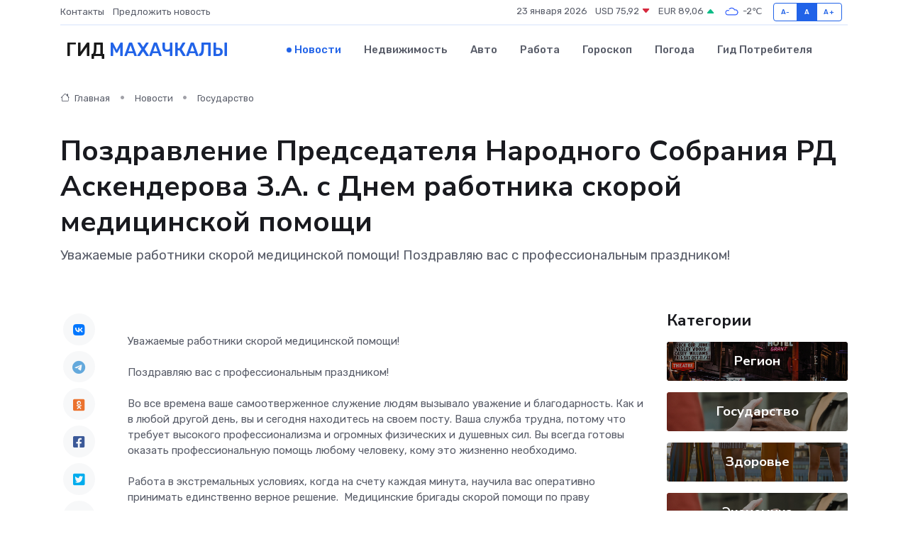

--- FILE ---
content_type: text/html; charset=UTF-8
request_url: https://mahachkala-gid.ru/news/gosudarstvo/pozdravlenie-predsedatelya-narodnogo-sobraniya-rd-askenderova-z-a-s-dnem-rabotnika-skoroy-medicinskoy-pomoschi.htm
body_size: 9337
content:
<!DOCTYPE html>
<html lang="ru">
<head>
	<meta charset="utf-8">
	<meta name="csrf-token" content="5I6g5zh1wmXEJnpwdKUgRn5MAOCNp1MTFm9ngeut">
    <meta http-equiv="X-UA-Compatible" content="IE=edge">
    <meta name="viewport" content="width=device-width, initial-scale=1">
    <title>Поздравление Председателя Народного Собрания РД Аскендерова З.А. с Днем работника скорой медицинской помощи - новости Махачкалы</title>
    <meta name="description" property="description" content="Уважаемые работники скорой медицинской помощи! Поздравляю вас с профессиональным праздником!">
    
    <meta property="fb:pages" content="105958871990207" />
    <link rel="shortcut icon" type="image/x-icon" href="https://mahachkala-gid.ru/favicon.svg">
    <link rel="canonical" href="https://mahachkala-gid.ru/news/gosudarstvo/pozdravlenie-predsedatelya-narodnogo-sobraniya-rd-askenderova-z-a-s-dnem-rabotnika-skoroy-medicinskoy-pomoschi.htm">
    <link rel="preconnect" href="https://fonts.gstatic.com">
    <link rel="dns-prefetch" href="https://fonts.googleapis.com">
    <link rel="dns-prefetch" href="https://pagead2.googlesyndication.com">
    <link rel="dns-prefetch" href="https://res.cloudinary.com">
    <link href="https://fonts.googleapis.com/css2?family=Nunito+Sans:wght@400;700&family=Rubik:wght@400;500;700&display=swap" rel="stylesheet">
    <link rel="stylesheet" type="text/css" href="https://mahachkala-gid.ru/assets/font-awesome/css/all.min.css">
    <link rel="stylesheet" type="text/css" href="https://mahachkala-gid.ru/assets/bootstrap-icons/bootstrap-icons.css">
    <link rel="stylesheet" type="text/css" href="https://mahachkala-gid.ru/assets/tiny-slider/tiny-slider.css">
    <link rel="stylesheet" type="text/css" href="https://mahachkala-gid.ru/assets/glightbox/css/glightbox.min.css">
    <link rel="stylesheet" type="text/css" href="https://mahachkala-gid.ru/assets/plyr/plyr.css">
    <link id="style-switch" rel="stylesheet" type="text/css" href="https://mahachkala-gid.ru/assets/css/style.css">
    <link rel="stylesheet" type="text/css" href="https://mahachkala-gid.ru/assets/css/style2.css">

    <meta name="twitter:card" content="summary">
    <meta name="twitter:site" content="@mysite">
    <meta name="twitter:title" content="Поздравление Председателя Народного Собрания РД Аскендерова З.А. с Днем работника скорой медицинской помощи - новости Махачкалы">
    <meta name="twitter:description" content="Уважаемые работники скорой медицинской помощи! Поздравляю вас с профессиональным праздником!">
    <meta name="twitter:creator" content="@mysite">
    <meta name="twitter:image:src" content="https://mahachkala-gid.ru/images/logo.gif">
    <meta name="twitter:domain" content="mahachkala-gid.ru">
    <meta name="twitter:card" content="summary_large_image" /><meta name="twitter:image" content="https://mahachkala-gid.ru/images/logo.gif">

    <meta property="og:url" content="http://mahachkala-gid.ru/news/gosudarstvo/pozdravlenie-predsedatelya-narodnogo-sobraniya-rd-askenderova-z-a-s-dnem-rabotnika-skoroy-medicinskoy-pomoschi.htm">
    <meta property="og:title" content="Поздравление Председателя Народного Собрания РД Аскендерова З.А. с Днем работника скорой медицинской помощи - новости Махачкалы">
    <meta property="og:description" content="Уважаемые работники скорой медицинской помощи! Поздравляю вас с профессиональным праздником!">
    <meta property="og:type" content="website">
    <meta property="og:image" content="https://mahachkala-gid.ru/images/logo.gif">
    <meta property="og:locale" content="ru_RU">
    <meta property="og:site_name" content="Гид Махачкалы">
    

    <link rel="image_src" href="https://mahachkala-gid.ru/images/logo.gif" />

    <link rel="alternate" type="application/rss+xml" href="https://mahachkala-gid.ru/feed" title="Махачкала: гид, новости, афиша">
        <script async src="https://pagead2.googlesyndication.com/pagead/js/adsbygoogle.js"></script>
    <script>
        (adsbygoogle = window.adsbygoogle || []).push({
            google_ad_client: "ca-pub-0899253526956684",
            enable_page_level_ads: true
        });
    </script>
        
    
    
    
    <script>if (window.top !== window.self) window.top.location.replace(window.self.location.href);</script>
    <script>if(self != top) { top.location=document.location;}</script>

<!-- Google tag (gtag.js) -->
<script async src="https://www.googletagmanager.com/gtag/js?id=G-71VQP5FD0J"></script>
<script>
  window.dataLayer = window.dataLayer || [];
  function gtag(){dataLayer.push(arguments);}
  gtag('js', new Date());

  gtag('config', 'G-71VQP5FD0J');
</script>
</head>
<body>
<script type="text/javascript" > (function(m,e,t,r,i,k,a){m[i]=m[i]||function(){(m[i].a=m[i].a||[]).push(arguments)}; m[i].l=1*new Date();k=e.createElement(t),a=e.getElementsByTagName(t)[0],k.async=1,k.src=r,a.parentNode.insertBefore(k,a)}) (window, document, "script", "https://mc.yandex.ru/metrika/tag.js", "ym"); ym(96194589, "init", {}); ym(86840228, "init", { clickmap:true, trackLinks:true, accurateTrackBounce:true, webvisor:true });</script> <noscript><div><img src="https://mc.yandex.ru/watch/96194589" style="position:absolute; left:-9999px;" alt="" /><img src="https://mc.yandex.ru/watch/86840228" style="position:absolute; left:-9999px;" alt="" /></div></noscript>
<script type="text/javascript">
    new Image().src = "//counter.yadro.ru/hit?r"+escape(document.referrer)+((typeof(screen)=="undefined")?"":";s"+screen.width+"*"+screen.height+"*"+(screen.colorDepth?screen.colorDepth:screen.pixelDepth))+";u"+escape(document.URL)+";h"+escape(document.title.substring(0,150))+";"+Math.random();
</script>
<!-- Rating@Mail.ru counter -->
<script type="text/javascript">
var _tmr = window._tmr || (window._tmr = []);
_tmr.push({id: "3138453", type: "pageView", start: (new Date()).getTime()});
(function (d, w, id) {
  if (d.getElementById(id)) return;
  var ts = d.createElement("script"); ts.type = "text/javascript"; ts.async = true; ts.id = id;
  ts.src = "https://top-fwz1.mail.ru/js/code.js";
  var f = function () {var s = d.getElementsByTagName("script")[0]; s.parentNode.insertBefore(ts, s);};
  if (w.opera == "[object Opera]") { d.addEventListener("DOMContentLoaded", f, false); } else { f(); }
})(document, window, "topmailru-code");
</script><noscript><div>
<img src="https://top-fwz1.mail.ru/counter?id=3138453;js=na" style="border:0;position:absolute;left:-9999px;" alt="Top.Mail.Ru" />
</div></noscript>
<!-- //Rating@Mail.ru counter -->

<header class="navbar-light navbar-sticky header-static">
    <div class="navbar-top d-none d-lg-block small">
        <div class="container">
            <div class="d-md-flex justify-content-between align-items-center my-1">
                <!-- Top bar left -->
                <ul class="nav">
                    <li class="nav-item">
                        <a class="nav-link ps-0" href="https://mahachkala-gid.ru/contacts">Контакты</a>
                    </li>
                    <li class="nav-item">
                        <a class="nav-link ps-0" href="https://mahachkala-gid.ru/sendnews">Предложить новость</a>
                    </li>
                    
                </ul>
                <!-- Top bar right -->
                <div class="d-flex align-items-center">
                    
                    <ul class="list-inline mb-0 text-center text-sm-end me-3">
						<li class="list-inline-item">
							<span>23 января 2026</span>
						</li>
                        <li class="list-inline-item">
                            <a class="nav-link px-0" href="https://mahachkala-gid.ru/currency">
                                <span>USD 75,92 <i class="bi bi-caret-down-fill text-danger"></i></span>
                            </a>
						</li>
                        <li class="list-inline-item">
                            <a class="nav-link px-0" href="https://mahachkala-gid.ru/currency">
                                <span>EUR 89,06 <i class="bi bi-caret-up-fill text-success"></i></span>
                            </a>
						</li>
						<li class="list-inline-item">
                            <a class="nav-link px-0" href="https://mahachkala-gid.ru/pogoda">
                                <svg xmlns="http://www.w3.org/2000/svg" width="25" height="25" viewBox="0 0 30 30"><path fill="#315EFB" fill-rule="evenodd" d="M25.036 13.066a4.948 4.948 0 0 1 0 5.868A4.99 4.99 0 0 1 20.99 21H8.507a4.49 4.49 0 0 1-3.64-1.86 4.458 4.458 0 0 1 0-5.281A4.491 4.491 0 0 1 8.506 12c.686 0 1.37.159 1.996.473a.5.5 0 0 1 .16.766l-.33.399a.502.502 0 0 1-.598.132 2.976 2.976 0 0 0-3.346.608 3.007 3.007 0 0 0 .334 4.532c.527.396 1.177.59 1.836.59H20.94a3.54 3.54 0 0 0 2.163-.711 3.497 3.497 0 0 0 1.358-3.206 3.45 3.45 0 0 0-.706-1.727A3.486 3.486 0 0 0 20.99 12.5c-.07 0-.138.016-.208.02-.328.02-.645.085-.947.192a.496.496 0 0 1-.63-.287 4.637 4.637 0 0 0-.445-.874 4.495 4.495 0 0 0-.584-.733A4.461 4.461 0 0 0 14.998 9.5a4.46 4.46 0 0 0-3.177 1.318 2.326 2.326 0 0 0-.135.147.5.5 0 0 1-.592.131 5.78 5.78 0 0 0-.453-.19.5.5 0 0 1-.21-.79A5.97 5.97 0 0 1 14.998 8a5.97 5.97 0 0 1 4.237 1.757c.398.399.704.85.966 1.319.262-.042.525-.076.79-.076a4.99 4.99 0 0 1 4.045 2.066zM0 0v30V0zm30 0v30V0z"></path></svg>
                                <span>-2&#8451;</span>
                            </a>
						</li>
					</ul>

                    <!-- Font size accessibility START -->
                    <div class="btn-group me-2" role="group" aria-label="font size changer">
                        <input type="radio" class="btn-check" name="fntradio" id="font-sm">
                        <label class="btn btn-xs btn-outline-primary mb-0" for="font-sm">A-</label>

                        <input type="radio" class="btn-check" name="fntradio" id="font-default" checked>
                        <label class="btn btn-xs btn-outline-primary mb-0" for="font-default">A</label>

                        <input type="radio" class="btn-check" name="fntradio" id="font-lg">
                        <label class="btn btn-xs btn-outline-primary mb-0" for="font-lg">A+</label>
                    </div>

                    
                </div>
            </div>
            <!-- Divider -->
            <div class="border-bottom border-2 border-primary opacity-1"></div>
        </div>
    </div>

    <!-- Logo Nav START -->
    <nav class="navbar navbar-expand-lg">
        <div class="container">
            <!-- Logo START -->
            <a class="navbar-brand" href="https://mahachkala-gid.ru" style="text-align: end;">
                
                			<span class="ms-2 fs-3 text-uppercase fw-normal">Гид <span style="color: #2163e8;">Махачкалы</span></span>
                            </a>
            <!-- Logo END -->

            <!-- Responsive navbar toggler -->
            <button class="navbar-toggler ms-auto" type="button" data-bs-toggle="collapse"
                data-bs-target="#navbarCollapse" aria-controls="navbarCollapse" aria-expanded="false"
                aria-label="Toggle navigation">
                <span class="text-body h6 d-none d-sm-inline-block">Menu</span>
                <span class="navbar-toggler-icon"></span>
            </button>

            <!-- Main navbar START -->
            <div class="collapse navbar-collapse" id="navbarCollapse">
                <ul class="navbar-nav navbar-nav-scroll mx-auto">
                                        <li class="nav-item"> <a class="nav-link active" href="https://mahachkala-gid.ru/news">Новости</a></li>
                                        <li class="nav-item"> <a class="nav-link" href="https://mahachkala-gid.ru/realty">Недвижимость</a></li>
                                        <li class="nav-item"> <a class="nav-link" href="https://mahachkala-gid.ru/auto">Авто</a></li>
                                        <li class="nav-item"> <a class="nav-link" href="https://mahachkala-gid.ru/job">Работа</a></li>
                                        <li class="nav-item"> <a class="nav-link" href="https://mahachkala-gid.ru/horoscope">Гороскоп</a></li>
                                        <li class="nav-item"> <a class="nav-link" href="https://mahachkala-gid.ru/pogoda">Погода</a></li>
                                        <li class="nav-item"> <a class="nav-link" href="https://mahachkala-gid.ru/poleznoe">Гид потребителя</a></li>
                                    </ul>
            </div>
            <!-- Main navbar END -->

            
        </div>
    </nav>
    <!-- Logo Nav END -->
</header>
    <main>
        <!-- =======================
                Main content START -->
        <section class="pt-3 pb-lg-5">
            <div class="container" data-sticky-container>
                <div class="row">
                    <!-- Main Post START -->
                    <div class="col-lg-9">
                        <!-- Categorie Detail START -->
                        <div class="mb-4">
							<nav aria-label="breadcrumb" itemscope itemtype="http://schema.org/BreadcrumbList">
								<ol class="breadcrumb breadcrumb-dots">
									<li class="breadcrumb-item" itemprop="itemListElement" itemscope itemtype="http://schema.org/ListItem">
										<meta itemprop="name" content="Гид Махачкалы">
										<meta itemprop="position" content="1">
										<meta itemprop="item" content="https://mahachkala-gid.ru">
										<a itemprop="url" href="https://mahachkala-gid.ru">
										<i class="bi bi-house me-1"></i> Главная
										</a>
									</li>
									<li class="breadcrumb-item" itemprop="itemListElement" itemscope itemtype="http://schema.org/ListItem">
										<meta itemprop="name" content="Новости">
										<meta itemprop="position" content="2">
										<meta itemprop="item" content="https://mahachkala-gid.ru/news">
										<a itemprop="url" href="https://mahachkala-gid.ru/news"> Новости</a>
									</li>
									<li class="breadcrumb-item" aria-current="page" itemprop="itemListElement" itemscope itemtype="http://schema.org/ListItem">
										<meta itemprop="name" content="Государство">
										<meta itemprop="position" content="3">
										<meta itemprop="item" content="https://mahachkala-gid.ru/news/gosudarstvo">
										<a itemprop="url" href="https://mahachkala-gid.ru/news/gosudarstvo"> Государство</a>
									</li>
									<li aria-current="page" itemprop="itemListElement" itemscope itemtype="http://schema.org/ListItem">
									<meta itemprop="name" content="Поздравление Председателя Народного Собрания РД Аскендерова З.А. с Днем работника скорой медицинской помощи">
									<meta itemprop="position" content="4" />
									<meta itemprop="item" content="https://mahachkala-gid.ru/news/gosudarstvo/pozdravlenie-predsedatelya-narodnogo-sobraniya-rd-askenderova-z-a-s-dnem-rabotnika-skoroy-medicinskoy-pomoschi.htm">
									</li>
								</ol>
							</nav>
						
                        </div>
                    </div>
                </div>
                <div class="row align-items-center">
                                                        <!-- Content -->
                    <div class="col-md-12 mt-4 mt-md-0">
                                            <h1 class="display-6">Поздравление Председателя Народного Собрания РД Аскендерова З.А. с Днем работника скорой медицинской помощи</h1>
                        <p class="lead">Уважаемые работники скорой медицинской помощи!

Поздравляю вас с профессиональным праздником!</p>
                    </div>
				                                    </div>
            </div>
        </section>
        <!-- =======================
        Main START -->
        <section class="pt-0">
            <div class="container position-relative" data-sticky-container>
                <div class="row">
                    <!-- Left sidebar START -->
                    <div class="col-md-1">
                        <div class="text-start text-lg-center mb-5" data-sticky data-margin-top="80" data-sticky-for="767">
                            <style>
                                .fa-vk::before {
                                    color: #07f;
                                }
                                .fa-telegram::before {
                                    color: #64a9dc;
                                }
                                .fa-facebook-square::before {
                                    color: #3b5998;
                                }
                                .fa-odnoklassniki-square::before {
                                    color: #eb722e;
                                }
                                .fa-twitter-square::before {
                                    color: #00aced;
                                }
                                .fa-whatsapp::before {
                                    color: #65bc54;
                                }
                                .fa-viber::before {
                                    color: #7b519d;
                                }
                                .fa-moimir svg {
                                    background-color: #168de2;
                                    height: 18px;
                                    width: 18px;
                                    background-size: 18px 18px;
                                    border-radius: 4px;
                                    margin-bottom: 2px;
                                }
                            </style>
                            <ul class="nav text-white-force">
                                <li class="nav-item">
                                    <a class="nav-link icon-md rounded-circle m-1 p-0 fs-5 bg-light" href="https://vk.com/share.php?url=https://mahachkala-gid.ru/news/gosudarstvo/pozdravlenie-predsedatelya-narodnogo-sobraniya-rd-askenderova-z-a-s-dnem-rabotnika-skoroy-medicinskoy-pomoschi.htm&title=Поздравление Председателя Народного Собрания РД Аскендерова З.А. с Днем работника скорой медицинской помощи - новости Махачкалы&utm_source=share" rel="nofollow" target="_blank">
                                        <i class="fab fa-vk align-middle text-body"></i>
                                    </a>
                                </li>
                                <li class="nav-item">
                                    <a class="nav-link icon-md rounded-circle m-1 p-0 fs-5 bg-light" href="https://t.me/share/url?url=https://mahachkala-gid.ru/news/gosudarstvo/pozdravlenie-predsedatelya-narodnogo-sobraniya-rd-askenderova-z-a-s-dnem-rabotnika-skoroy-medicinskoy-pomoschi.htm&text=Поздравление Председателя Народного Собрания РД Аскендерова З.А. с Днем работника скорой медицинской помощи - новости Махачкалы&utm_source=share" rel="nofollow" target="_blank">
                                        <i class="fab fa-telegram align-middle text-body"></i>
                                    </a>
                                </li>
                                <li class="nav-item">
                                    <a class="nav-link icon-md rounded-circle m-1 p-0 fs-5 bg-light" href="https://connect.ok.ru/offer?url=https://mahachkala-gid.ru/news/gosudarstvo/pozdravlenie-predsedatelya-narodnogo-sobraniya-rd-askenderova-z-a-s-dnem-rabotnika-skoroy-medicinskoy-pomoschi.htm&title=Поздравление Председателя Народного Собрания РД Аскендерова З.А. с Днем работника скорой медицинской помощи - новости Махачкалы&utm_source=share" rel="nofollow" target="_blank">
                                        <i class="fab fa-odnoklassniki-square align-middle text-body"></i>
                                    </a>
                                </li>
                                <li class="nav-item">
                                    <a class="nav-link icon-md rounded-circle m-1 p-0 fs-5 bg-light" href="https://www.facebook.com/sharer.php?src=sp&u=https://mahachkala-gid.ru/news/gosudarstvo/pozdravlenie-predsedatelya-narodnogo-sobraniya-rd-askenderova-z-a-s-dnem-rabotnika-skoroy-medicinskoy-pomoschi.htm&title=Поздравление Председателя Народного Собрания РД Аскендерова З.А. с Днем работника скорой медицинской помощи - новости Махачкалы&utm_source=share" rel="nofollow" target="_blank">
                                        <i class="fab fa-facebook-square align-middle text-body"></i>
                                    </a>
                                </li>
                                <li class="nav-item">
                                    <a class="nav-link icon-md rounded-circle m-1 p-0 fs-5 bg-light" href="https://twitter.com/intent/tweet?text=Поздравление Председателя Народного Собрания РД Аскендерова З.А. с Днем работника скорой медицинской помощи - новости Махачкалы&url=https://mahachkala-gid.ru/news/gosudarstvo/pozdravlenie-predsedatelya-narodnogo-sobraniya-rd-askenderova-z-a-s-dnem-rabotnika-skoroy-medicinskoy-pomoschi.htm&utm_source=share" rel="nofollow" target="_blank">
                                        <i class="fab fa-twitter-square align-middle text-body"></i>
                                    </a>
                                </li>
                                <li class="nav-item">
                                    <a class="nav-link icon-md rounded-circle m-1 p-0 fs-5 bg-light" href="https://api.whatsapp.com/send?text=Поздравление Председателя Народного Собрания РД Аскендерова З.А. с Днем работника скорой медицинской помощи - новости Махачкалы https://mahachkala-gid.ru/news/gosudarstvo/pozdravlenie-predsedatelya-narodnogo-sobraniya-rd-askenderova-z-a-s-dnem-rabotnika-skoroy-medicinskoy-pomoschi.htm&utm_source=share" rel="nofollow" target="_blank">
                                        <i class="fab fa-whatsapp align-middle text-body"></i>
                                    </a>
                                </li>
                                <li class="nav-item">
                                    <a class="nav-link icon-md rounded-circle m-1 p-0 fs-5 bg-light" href="viber://forward?text=Поздравление Председателя Народного Собрания РД Аскендерова З.А. с Днем работника скорой медицинской помощи - новости Махачкалы https://mahachkala-gid.ru/news/gosudarstvo/pozdravlenie-predsedatelya-narodnogo-sobraniya-rd-askenderova-z-a-s-dnem-rabotnika-skoroy-medicinskoy-pomoschi.htm&utm_source=share" rel="nofollow" target="_blank">
                                        <i class="fab fa-viber align-middle text-body"></i>
                                    </a>
                                </li>
                                <li class="nav-item">
                                    <a class="nav-link icon-md rounded-circle m-1 p-0 fs-5 bg-light" href="https://connect.mail.ru/share?url=https://mahachkala-gid.ru/news/gosudarstvo/pozdravlenie-predsedatelya-narodnogo-sobraniya-rd-askenderova-z-a-s-dnem-rabotnika-skoroy-medicinskoy-pomoschi.htm&title=Поздравление Председателя Народного Собрания РД Аскендерова З.А. с Днем работника скорой медицинской помощи - новости Махачкалы&utm_source=share" rel="nofollow" target="_blank">
                                        <i class="fab fa-moimir align-middle text-body"><svg viewBox='0 0 24 24' xmlns='http://www.w3.org/2000/svg'><path d='M8.889 9.667a1.333 1.333 0 100-2.667 1.333 1.333 0 000 2.667zm6.222 0a1.333 1.333 0 100-2.667 1.333 1.333 0 000 2.667zm4.77 6.108l-1.802-3.028a.879.879 0 00-1.188-.307.843.843 0 00-.313 1.166l.214.36a6.71 6.71 0 01-4.795 1.996 6.711 6.711 0 01-4.792-1.992l.217-.364a.844.844 0 00-.313-1.166.878.878 0 00-1.189.307l-1.8 3.028a.844.844 0 00.312 1.166.88.88 0 001.189-.307l.683-1.147a8.466 8.466 0 005.694 2.18 8.463 8.463 0 005.698-2.184l.685 1.151a.873.873 0 001.189.307.844.844 0 00.312-1.166z' fill='#FFF' fill-rule='evenodd'/></svg></i>
                                    </a>
                                </li>
                                
                            </ul>
                        </div>
                    </div>
                    <!-- Left sidebar END -->

                    <!-- Main Content START -->
                    <div class="col-md-10 col-lg-8 mb-5">
                        <div class="mb-4">
                                                    </div>
                        <div itemscope itemtype="http://schema.org/NewsArticle">
                            <meta itemprop="headline" content="Поздравление Председателя Народного Собрания РД Аскендерова З.А. с Днем работника скорой медицинской помощи">
                            <meta itemprop="identifier" content="https://mahachkala-gid.ru/15117">
                            <span itemprop="articleBody"><p>  Уважаемые работники скорой медицинской помощи!  <br>   <br> Поздравляю вас с профессиональным праздником!&nbsp;  <br> <br> Во все времена ваше самоотверженное служение людям вызывало уважение и благодарность. Как и в любой другой день, вы и сегодня находитесь на своем посту. Ваша служба трудна, потому что требует высокого профессионализма и огромных физических и душевных сил. Вы всегда готовы оказать профессиональную помощь любому человеку, кому это жизненно необходимо.&nbsp;  <br> <br> Работа в экстремальных условиях, когда на счету каждая минута, научила вас оперативно принимать единственно верное решение.&nbsp;  Медицинские бригады скорой помощи по праву считаются важным звеном в системе здравоохранения. <br> <br> Благодарю всех вас за ответственный и добросовестный труд. И пусть каждый вызов заканчивается вашей профессиональной победой.&nbsp;  <br> <br> Желаю вам здоровья и благополучия, спокойных дежурств и благодарных пациентов! <br> <br> <br>  Председатель Народного Собрания Республики Дагестан З.Аскендеров  <br> </p>

<p>
										</p></span>
                        </div>
                                                                        <div><a href="https://nsrd.ru/deyatelnost/news/news/3265/" target="_blank" rel="author">Источник</a></div>
                                                                        <div class="col-12 mt-3"><a href="https://mahachkala-gid.ru/sendnews">Предложить новость</a></div>
                        <div class="col-12 mt-5">
                            <h2 class="my-3">Последние новости</h2>
                            <div class="row gy-4">
                                <!-- Card item START -->
<div class="col-sm-6">
    <div class="card" itemscope="" itemtype="http://schema.org/BlogPosting">
        <!-- Card img -->
        <div class="position-relative">
                        <img class="card-img" src="https://mahachkala-gid.ru/images/noimg-420x315.png" alt="Это не должно быть для галочки. Поговорим о современной вакцинопрофилактике">
                    </div>
        <div class="card-body px-0 pt-3" itemprop="name">
            <h4 class="card-title" itemprop="headline"><a href="https://mahachkala-gid.ru/news/zdorove/eto-ne-dolzhno-byt-dlya-galochki-pogovorim-o-sovremennoy-vakcinoprofilaktike.htm"
                    class="btn-link text-reset fw-bold" itemprop="url">Это не должно быть для галочки. Поговорим о современной вакцинопрофилактике</a></h4>
            <p class="card-text" itemprop="articleBody">В классе, где учится моя дочь, зафиксировали случай заболевания паротитом.</p>
        </div>
        <meta itemprop="author" content="Редактор"/>
        <meta itemscope itemprop="mainEntityOfPage" itemType="https://schema.org/WebPage" itemid="https://mahachkala-gid.ru/news/zdorove/eto-ne-dolzhno-byt-dlya-galochki-pogovorim-o-sovremennoy-vakcinoprofilaktike.htm"/>
        <meta itemprop="dateModified" content="2025-04-06"/>
        <meta itemprop="datePublished" content="2025-04-06"/>
    </div>
</div>
<!-- Card item END -->
<!-- Card item START -->
<div class="col-sm-6">
    <div class="card" itemscope="" itemtype="http://schema.org/BlogPosting">
        <!-- Card img -->
        <div class="position-relative">
                        <img class="card-img" src="https://mahachkala-gid.ru/images/noimg-420x315.png" alt="Прокуратура Республики Дагестан направила в суд уголовное дело в отношении 12 лиц, обвиняемых в создании и участии в преступном сообществе в целях организации занятия проституцией">
                    </div>
        <div class="card-body px-0 pt-3" itemprop="name">
            <h4 class="card-title" itemprop="headline"><a href="https://mahachkala-gid.ru/news/gosudarstvo/prokuratura-respubliki-dagestan-napravila-v-sud-ugolovnoe-delo-v-otnoshenii-12-lic-obvinyaemyh-v-sozdanii-i-uchastii-v-prestupnom-soobschestve-v-celyah-organizacii-zanyatiya-prosti.htm"
                    class="btn-link text-reset fw-bold" itemprop="url">Прокуратура Республики Дагестан направила в суд уголовное дело в отношении 12 лиц, обвиняемых в создании и участии в преступном сообществе в целях организации занятия проституцией</a></h4>
            <p class="card-text" itemprop="articleBody">Прокуратурой Республики Дагестан утверждено обвинительное заключение по уголовному делу в отношении 12 лиц.</p>
        </div>
        <meta itemprop="author" content="Редактор"/>
        <meta itemscope itemprop="mainEntityOfPage" itemType="https://schema.org/WebPage" itemid="https://mahachkala-gid.ru/news/gosudarstvo/prokuratura-respubliki-dagestan-napravila-v-sud-ugolovnoe-delo-v-otnoshenii-12-lic-obvinyaemyh-v-sozdanii-i-uchastii-v-prestupnom-soobschestve-v-celyah-organizacii-zanyatiya-prosti.htm"/>
        <meta itemprop="dateModified" content="2025-04-06"/>
        <meta itemprop="datePublished" content="2025-04-06"/>
    </div>
</div>
<!-- Card item END -->
<!-- Card item START -->
<div class="col-sm-6">
    <div class="card" itemscope="" itemtype="http://schema.org/BlogPosting">
        <!-- Card img -->
        <div class="position-relative">
                        <img class="card-img" src="https://mahachkala-gid.ru/images/noimg-420x315.png" alt="О преимуществах электронной формы исполнительного документа">
                    </div>
        <div class="card-body px-0 pt-3" itemprop="name">
            <h4 class="card-title" itemprop="headline"><a href="https://mahachkala-gid.ru/news/gosudarstvo/o-preimuschestvah-elektronnoy-formy-ispolnitelnogo-dokumenta.htm"
                    class="btn-link text-reset fw-bold" itemprop="url">О преимуществах электронной формы исполнительного документа</a></h4>
            <p class="card-text" itemprop="articleBody">Развитие информационных технологий создают все больше возможностей для перехода от традиционного бумажного офисного документооборота к электронному формату.</p>
        </div>
        <meta itemprop="author" content="Редактор"/>
        <meta itemscope itemprop="mainEntityOfPage" itemType="https://schema.org/WebPage" itemid="https://mahachkala-gid.ru/news/gosudarstvo/o-preimuschestvah-elektronnoy-formy-ispolnitelnogo-dokumenta.htm"/>
        <meta itemprop="dateModified" content="2025-04-06"/>
        <meta itemprop="datePublished" content="2025-04-06"/>
    </div>
</div>
<!-- Card item END -->
<!-- Card item START -->
<div class="col-sm-6">
    <div class="card" itemscope="" itemtype="http://schema.org/BlogPosting">
        <!-- Card img -->
        <div class="position-relative">
            <img class="card-img" src="https://res.cloudinary.com/di7jztv5p/image/upload/c_fill,w_420,h_315,q_auto,g_face/gqei5n34zp6qzkg1iovk" alt="Когда скидки превращаются в ловушку: как маркетологи учат нас тратить" itemprop="image">
        </div>
        <div class="card-body px-0 pt-3" itemprop="name">
            <h4 class="card-title" itemprop="headline"><a href="https://ulan-ude-city.ru/news/ekonomika/kogda-skidki-prevraschayutsya-v-lovushku-kak-marketologi-uchat-nas-tratit.htm" class="btn-link text-reset fw-bold" itemprop="url">Когда скидки превращаются в ловушку: как маркетологи учат нас тратить</a></h4>
            <p class="card-text" itemprop="articleBody">Почему “-50% только сегодня” не всегда значит выгоду, как скидки играют на эмоциях и почему даже рациональные люди становятся жертвами маркетинговых трюков.</p>
        </div>
        <meta itemprop="author" content="Редактор"/>
        <meta itemscope itemprop="mainEntityOfPage" itemType="https://schema.org/WebPage" itemid="https://ulan-ude-city.ru/news/ekonomika/kogda-skidki-prevraschayutsya-v-lovushku-kak-marketologi-uchat-nas-tratit.htm"/>
        <meta itemprop="dateModified" content="2026-01-23"/>
        <meta itemprop="datePublished" content="2026-01-23"/>
    </div>
</div>
<!-- Card item END -->
                            </div>
                        </div>
						<div class="col-12 bg-primary bg-opacity-10 p-2 mt-3 rounded">
							На этом сайте вы найдете актуальные <a href="https://birobidzhan-gid.ru/job">вакансии в Биробиджане</a> с предложениями работы от ведущих работодателей города
						</div>
                        <!-- Comments START -->
                        <div class="mt-5">
                            <h3>Комментарии (0)</h3>
                        </div>
                        <!-- Comments END -->
                        <!-- Reply START -->
                        <div>
                            <h3>Добавить комментарий</h3>
                            <small>Ваш email не публикуется. Обязательные поля отмечены *</small>
                            <form class="row g-3 mt-2">
                                <div class="col-md-6">
                                    <label class="form-label">Имя *</label>
                                    <input type="text" class="form-control" aria-label="First name">
                                </div>
                                <div class="col-md-6">
                                    <label class="form-label">Email *</label>
                                    <input type="email" class="form-control">
                                </div>
                                <div class="col-12">
                                    <label class="form-label">Текст комментария *</label>
                                    <textarea class="form-control" rows="3"></textarea>
                                </div>
                                <div class="col-12">
                                    <button type="submit" class="btn btn-primary">Оставить комментарий</button>
                                </div>
                            </form>
                        </div>
                        <!-- Reply END -->
                    </div>
                    <!-- Main Content END -->
                    <!-- Right sidebar START -->
                    <div class="col-lg-3 d-none d-lg-block">
                        <div data-sticky data-margin-top="80" data-sticky-for="991">
                            <!-- Categories -->
                            <div>
                                <h4 class="mb-3">Категории</h4>
                                                                    <!-- Category item -->
                                    <div class="text-center mb-3 card-bg-scale position-relative overflow-hidden rounded"
                                        style="background-image:url(https://mahachkala-gid.ru/assets/images/blog/4by3/01.jpg); background-position: center left; background-size: cover;">
                                        <div class="bg-dark-overlay-4 p-3">
                                            <a href="https://mahachkala-gid.ru/news/region"
                                                class="stretched-link btn-link fw-bold text-white h5">Регион</a>
                                        </div>
                                    </div>
                                                                    <!-- Category item -->
                                    <div class="text-center mb-3 card-bg-scale position-relative overflow-hidden rounded"
                                        style="background-image:url(https://mahachkala-gid.ru/assets/images/blog/4by3/09.jpg); background-position: center left; background-size: cover;">
                                        <div class="bg-dark-overlay-4 p-3">
                                            <a href="https://mahachkala-gid.ru/news/gosudarstvo"
                                                class="stretched-link btn-link fw-bold text-white h5">Государство</a>
                                        </div>
                                    </div>
                                                                    <!-- Category item -->
                                    <div class="text-center mb-3 card-bg-scale position-relative overflow-hidden rounded"
                                        style="background-image:url(https://mahachkala-gid.ru/assets/images/blog/4by3/07.jpg); background-position: center left; background-size: cover;">
                                        <div class="bg-dark-overlay-4 p-3">
                                            <a href="https://mahachkala-gid.ru/news/zdorove"
                                                class="stretched-link btn-link fw-bold text-white h5">Здоровье</a>
                                        </div>
                                    </div>
                                                                    <!-- Category item -->
                                    <div class="text-center mb-3 card-bg-scale position-relative overflow-hidden rounded"
                                        style="background-image:url(https://mahachkala-gid.ru/assets/images/blog/4by3/09.jpg); background-position: center left; background-size: cover;">
                                        <div class="bg-dark-overlay-4 p-3">
                                            <a href="https://mahachkala-gid.ru/news/ekonomika"
                                                class="stretched-link btn-link fw-bold text-white h5">Экономика</a>
                                        </div>
                                    </div>
                                                                    <!-- Category item -->
                                    <div class="text-center mb-3 card-bg-scale position-relative overflow-hidden rounded"
                                        style="background-image:url(https://mahachkala-gid.ru/assets/images/blog/4by3/02.jpg); background-position: center left; background-size: cover;">
                                        <div class="bg-dark-overlay-4 p-3">
                                            <a href="https://mahachkala-gid.ru/news/politika"
                                                class="stretched-link btn-link fw-bold text-white h5">Политика</a>
                                        </div>
                                    </div>
                                                                    <!-- Category item -->
                                    <div class="text-center mb-3 card-bg-scale position-relative overflow-hidden rounded"
                                        style="background-image:url(https://mahachkala-gid.ru/assets/images/blog/4by3/04.jpg); background-position: center left; background-size: cover;">
                                        <div class="bg-dark-overlay-4 p-3">
                                            <a href="https://mahachkala-gid.ru/news/nauka-i-obrazovanie"
                                                class="stretched-link btn-link fw-bold text-white h5">Наука и Образование</a>
                                        </div>
                                    </div>
                                                                    <!-- Category item -->
                                    <div class="text-center mb-3 card-bg-scale position-relative overflow-hidden rounded"
                                        style="background-image:url(https://mahachkala-gid.ru/assets/images/blog/4by3/06.jpg); background-position: center left; background-size: cover;">
                                        <div class="bg-dark-overlay-4 p-3">
                                            <a href="https://mahachkala-gid.ru/news/proisshestviya"
                                                class="stretched-link btn-link fw-bold text-white h5">Происшествия</a>
                                        </div>
                                    </div>
                                                                    <!-- Category item -->
                                    <div class="text-center mb-3 card-bg-scale position-relative overflow-hidden rounded"
                                        style="background-image:url(https://mahachkala-gid.ru/assets/images/blog/4by3/01.jpg); background-position: center left; background-size: cover;">
                                        <div class="bg-dark-overlay-4 p-3">
                                            <a href="https://mahachkala-gid.ru/news/religiya"
                                                class="stretched-link btn-link fw-bold text-white h5">Религия</a>
                                        </div>
                                    </div>
                                                                    <!-- Category item -->
                                    <div class="text-center mb-3 card-bg-scale position-relative overflow-hidden rounded"
                                        style="background-image:url(https://mahachkala-gid.ru/assets/images/blog/4by3/02.jpg); background-position: center left; background-size: cover;">
                                        <div class="bg-dark-overlay-4 p-3">
                                            <a href="https://mahachkala-gid.ru/news/kultura"
                                                class="stretched-link btn-link fw-bold text-white h5">Культура</a>
                                        </div>
                                    </div>
                                                                    <!-- Category item -->
                                    <div class="text-center mb-3 card-bg-scale position-relative overflow-hidden rounded"
                                        style="background-image:url(https://mahachkala-gid.ru/assets/images/blog/4by3/05.jpg); background-position: center left; background-size: cover;">
                                        <div class="bg-dark-overlay-4 p-3">
                                            <a href="https://mahachkala-gid.ru/news/sport"
                                                class="stretched-link btn-link fw-bold text-white h5">Спорт</a>
                                        </div>
                                    </div>
                                                                    <!-- Category item -->
                                    <div class="text-center mb-3 card-bg-scale position-relative overflow-hidden rounded"
                                        style="background-image:url(https://mahachkala-gid.ru/assets/images/blog/4by3/03.jpg); background-position: center left; background-size: cover;">
                                        <div class="bg-dark-overlay-4 p-3">
                                            <a href="https://mahachkala-gid.ru/news/obschestvo"
                                                class="stretched-link btn-link fw-bold text-white h5">Общество</a>
                                        </div>
                                    </div>
                                                            </div>
                        </div>
                    </div>
                    <!-- Right sidebar END -->
                </div>
        </section>
    </main>
<footer class="bg-dark pt-5">
    
    <!-- Footer copyright START -->
    <div class="bg-dark-overlay-3 mt-5">
        <div class="container">
            <div class="row align-items-center justify-content-md-between py-4">
                <div class="col-md-6">
                    <!-- Copyright -->
                    <div class="text-center text-md-start text-primary-hover text-muted">
                        &#169;2026 Махачкала. Все права защищены.
                    </div>
                </div>
                
            </div>
        </div>
    </div>
    <!-- Footer copyright END -->
    <script type="application/ld+json">
        {"@context":"https:\/\/schema.org","@type":"Organization","name":"\u041c\u0430\u0445\u0430\u0447\u043a\u0430\u043b\u0430 - \u0433\u0438\u0434, \u043d\u043e\u0432\u043e\u0441\u0442\u0438, \u0430\u0444\u0438\u0448\u0430","url":"https:\/\/mahachkala-gid.ru","sameAs":["https:\/\/vk.com\/public225095816","https:\/\/t.me\/mahachkala_gid"]}
    </script>
</footer>
<!-- Back to top -->
<div class="back-top"><i class="bi bi-arrow-up-short"></i></div>
<script src="https://mahachkala-gid.ru/assets/bootstrap/js/bootstrap.bundle.min.js"></script>
<script src="https://mahachkala-gid.ru/assets/tiny-slider/tiny-slider.js"></script>
<script src="https://mahachkala-gid.ru/assets/sticky-js/sticky.min.js"></script>
<script src="https://mahachkala-gid.ru/assets/glightbox/js/glightbox.min.js"></script>
<script src="https://mahachkala-gid.ru/assets/plyr/plyr.js"></script>
<script src="https://mahachkala-gid.ru/assets/js/functions.js"></script>
<script src="https://yastatic.net/share2/share.js" async></script>
<script defer src="https://static.cloudflareinsights.com/beacon.min.js/vcd15cbe7772f49c399c6a5babf22c1241717689176015" integrity="sha512-ZpsOmlRQV6y907TI0dKBHq9Md29nnaEIPlkf84rnaERnq6zvWvPUqr2ft8M1aS28oN72PdrCzSjY4U6VaAw1EQ==" data-cf-beacon='{"version":"2024.11.0","token":"c1b77847fcec410198afbbff4f39d3da","r":1,"server_timing":{"name":{"cfCacheStatus":true,"cfEdge":true,"cfExtPri":true,"cfL4":true,"cfOrigin":true,"cfSpeedBrain":true},"location_startswith":null}}' crossorigin="anonymous"></script>
</body>
</html>


--- FILE ---
content_type: text/html; charset=utf-8
request_url: https://www.google.com/recaptcha/api2/aframe
body_size: 268
content:
<!DOCTYPE HTML><html><head><meta http-equiv="content-type" content="text/html; charset=UTF-8"></head><body><script nonce="4tx8ONjQXw_Ug69F2Hfi2Q">/** Anti-fraud and anti-abuse applications only. See google.com/recaptcha */ try{var clients={'sodar':'https://pagead2.googlesyndication.com/pagead/sodar?'};window.addEventListener("message",function(a){try{if(a.source===window.parent){var b=JSON.parse(a.data);var c=clients[b['id']];if(c){var d=document.createElement('img');d.src=c+b['params']+'&rc='+(localStorage.getItem("rc::a")?sessionStorage.getItem("rc::b"):"");window.document.body.appendChild(d);sessionStorage.setItem("rc::e",parseInt(sessionStorage.getItem("rc::e")||0)+1);localStorage.setItem("rc::h",'1769200322711');}}}catch(b){}});window.parent.postMessage("_grecaptcha_ready", "*");}catch(b){}</script></body></html>